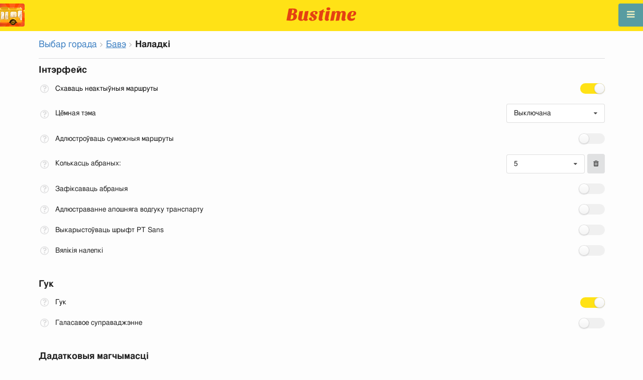

--- FILE ---
content_type: text/html; charset=utf-8
request_url: https://be.busti.me/beauvais/settings/
body_size: 11419
content:
<!doctype html><html lang="be"><head><script async src="https://www.googletagmanager.com/gtag/js?id=G-MD4RJR9ZS9"></script><script>
    function gtag_conversion() {
        gtag('event', 'conversion', {
            'send_to': 'AW-16696673122/02btCIPFj-wZEOKGzJk-',
            'value': 0.1,
            'currency': 'EUR'
        });
    }

    gtag_metric_try.callback = null;

    function gtag_metric_try(name_event, params = {}) {
        gtag('event', name_event, params);

        if (typeof gtag_metric_try.callback === 'function') {
            gtag_metric_try.callback(name_event, params);
        }
    }

    gtag_metric_try.callback = (name, params) => {
        console.log(name, params);
    };

    </script><script>
     window.dataLayer = window.dataLayer || [];
     function gtag(){dataLayer.push(arguments);}
     gtag('js', new Date());
     gtag('config', 'G-MD4RJR9ZS9');
   </script><script>
    function gtag_metric(name_event, params = {}) {
        try {
            gtag_metric_try(name_event, params);
        } catch (error) {
            console.log('unable gtag');
        }
    }
</script><meta charset="UTF-8"/><link rel="apple-touch-icon" sizes="180x180" href="https://gcore.bustm.net/static/img/favicons/apple-touch-icon.png"><link rel="icon" type="image/png" sizes="32x32" href="https://gcore.bustm.net/static/img/favicons/favicon-32x32.png"><link rel="icon" type="image/png" sizes="16x16" href="https://gcore.bustm.net/static/img/favicons/favicon-16x16.png"><link rel="manifest" href="https://gcore.bustm.net/static/img/favicons/bustime.webmanifest?v=1"><link rel="mask-icon" href="https://gcore.bustm.net/static/img/favicons/safari-pinned-tab.svg" color="#ffe216"><link rel="shortcut icon" href="https://gcore.bustm.net/static/img/favicons/favicon.ico"><meta name="msapplication-TileColor" content="#ffe216"><meta name="msapplication-config" content="https://gcore.bustm.net/static/img/favicons/browserconfig.xml"><title>Наладкі</title><meta name="description" content="Налады дазваляюць адключыць гук, кіраваць рознымі апавяшчэннямі і рабіць іншыя змены"><meta name="keywords" content="аўтобусы, маршруты online, гарадскі транспарт , дзе едзе, рух, палажэнне, інфармацыйнае табло, у рэжыме рэальнага часу, на карце, прыпынкі, схема руху, транспарт анлайн"><meta property="og:title" content="Час Аўтобуса"><meta property="og:image" content="https://be.busti.me/static/img/bustime-2.0.png"><meta property="vk:image" content="https://be.busti.me/static/img/bustime-2.0.png"><meta name="apple-mobile-web-app-capable" content="yes"><meta name="mobile-web-app-capable" content="yes"><meta name="apple-mobile-web-app-status-bar-style" content="black"><meta name="theme-color" content="#b30000"><meta name="viewport" content="width=device-width, initial-scale=1"/><meta name="format-detection" content="telephone=no"><link rel="image_src" href="https://be.busti.me/static/img/bustime-2.0.png"><link rel="apple-touch-icon" href="https://gcore.bustm.net/static/img/icon_60px.png" /><link rel="apple-touch-icon" sizes="76x76" href="https://gcore.bustm.net/static/img/icon_76px.png" /><link rel="apple-touch-icon" sizes="120x120" href="https://gcore.bustm.net/static/img/icon_120px.png" /><link rel="apple-touch-icon" sizes="152x152" href="https://gcore.bustm.net/static/img/icon_152px.png" /><script src="https://gcore.bustm.net/static/js/fast-json-patch.min.js"></script><!-- <link rel="icon" sizes="192x192" href="https://gcore.bustm.net/static/img/icon_192.png"> --><link rel="preload" as="script" href="https://gcore.bustm.net/static/js/system.min.js"><link rel="preload" href="https://gcore.bustm.net/static/fonts/fontawesome-webfont.woff2" as="font" type="font/woff2" crossorigin><link rel="stylesheet" href="https://gcore.bustm.net/static/css/base-union-71.css" type="text/css" /><style>
    .dark_theme {
        filter: invert(1) hue-rotate(180deg) brightness(0.8) grayscale(70%);
    }
    .dark_theme body, .dark-theme body.pushable > .pusher {
        background: #d3d3d3;
    }
    .dark_theme #main_bases_map {
        filter: invert(1) hue-rotate(180deg) brightness(1.25) grayscale(0%) saturate(250%);
    }
    .dark_theme #maplibre {
        filter: invert(1) hue-rotate(180deg) brightness(1.25) grayscale(0%) saturate(250%);
    }
  </style><link rel="alternate" hreflang="x-default" href="https://busti.me/settings/"><link rel="canonical" href="https://be.busti.me/settings/"><link rel="alternate" hreflang="en" href="https://en.busti.me/settings/" /><link rel="alternate" hreflang="es" href="https://es.busti.me/settings/" /><link rel="alternate" hreflang="et" href="https://et.busti.me/settings/" /><link rel="alternate" hreflang="fi" href="https://fi.busti.me/settings/" /><link rel="alternate" hreflang="it" href="https://it.busti.me/settings/" /><link rel="alternate" hreflang="pl" href="https://pl.busti.me/settings/" /><link rel="alternate" hreflang="pt" href="https://pt.busti.me/settings/" /><link rel="alternate" hreflang="be" href="https://be.busti.me/settings/" /><link rel="alternate" hreflang="ru" href="https://ru.busti.me/settings/" /><link rel="alternate" hreflang="uk" href="https://uk.busti.me/settings/" /><link rel="alternate" hreflang="lt" href="https://lt.busti.me/settings/" /><link rel="alternate" hreflang="lv" href="https://lv.busti.me/settings/" /><link rel="alternate" hreflang="nl" href="https://nl.busti.me/settings/" /><link rel="alternate" hreflang="cs" href="https://cs.busti.me/settings/" /><link rel="alternate" hreflang="hu" href="https://hu.busti.me/settings/" /><link rel="alternate" hreflang="de" href="https://de.busti.me/settings/" /><link rel="alternate" hreflang="fr" href="https://fr.busti.me/settings/" /><link rel="alternate" hreflang="da" href="https://da.busti.me/settings/" /><link rel="alternate" hreflang="hi" href="https://hi.busti.me/settings/" /><link rel="alternate" hreflang="ro" href="https://ro.busti.me/settings/" /><link rel="alternate" hreflang="eo" href="https://eo.busti.me/settings/" /><link rel="alternate" hreflang="ga" href="https://ga.busti.me/settings/" /><link rel="alternate" hreflang="pt-br" href="https://pt-br.busti.me/settings/" /><link rel="alternate" hreflang="ms" href="https://ms.busti.me/settings/" /><link rel="alternate" hreflang="tr" href="https://tr.busti.me/settings/" /><link rel="alternate" hreflang="el" href="https://el.busti.me/settings/" /><link rel="alternate" hreflang="kk" href="https://kk.busti.me/settings/" /><style>
.checkbox {
    width: 100%;
    margin-bottom: 20px;
}
.dropdown_settings {
    float: right;
}
.dropdown_setting {
    position: relative;
    margin-bottom: 30px;
}
.busfavor_width {
    min-width: 156px !important;
}
.show_descr {
    visibility: visible !important;
    animation: fadeIn 0.5s;
}
.popup_descr {
    visibility: hidden;
    width: 75%;
    background-color: #f0f0f0;
    color: #000;
    border-radius: 6px;
    position: absolute;
    z-index: 1;
    left: 25px;
    font-size: 12px;
    bottom: -30%;
    padding: 10px;
}
.popup_descr::after {
    content: "";
    position: absolute;
    left: -9px;
    border-width: 5px;
    border-style: solid;
    border-color: transparent #f0f0f0 transparent transparent;
    top: 15px;
}
.ui.checkbox.settings_page input[type="checkbox"], .ui.checkbox.settings_page label::before, .ui.toggle.checkbox.settings_page input:checked ~ label::before, .ui.toggle.checkbox.settings_page input:checked ~ label::after {
    right: 0 !important;
    left: auto !important;
}
.ui.toggle.checkbox.settings_page input ~ label::after {
    right: 2.15rem !important;
    left: auto !important;
}
.ui.checkbox.settings_page label {
    padding-left: 0 !important;
}
label > .fa-question-circle-o {
    color: #DEDEDF;
    font-size: 20px !important;
    margin-top: -2px !important;
}
.count_busfavor {
    width: 20%;
}
.ui.dropdown.dropdown_settings.selection {
    min-width: 196px !important;
}
.long_name {
    display: inline-block;
}
.drpdwn.long_name {
    padding-top: 10px;
}
.drpdwn.icon {
    padding-top: 13px;
}

@media screen and (max-width: 600px) {
    .drpdwn.long_name {
        width: 90%;
    }
    .dropdown_settings {
        width: 90% !important;
        margin: 10px;
    }
    .busfavor_width {
         width: 85%;
    }
}
@media screen and (max-width: 390px) {
    .long_name {
        width: 190px;
    }
    .column {
        padding: 10px 0 !important;
    }
}
</style><script>
var language = "be";
var trans_text_map = "Карта";
var trans_text_stops = "Прыпынкі";
var trans_text_stop = "Прыпынак";
var trans_text_transport = "Транспарт";
var trans_text_jam = "Прабкі";
var trans_text_passenger = "Пасажыры";
var trans_text_km = "км";
var trans_text_sleep = "на перапынку";
var trans_text_kmh = "км/г";
var trans_ttype_name = {
  0: "Аўтобус",
  1: "Тралейбус",
  2: "Трамвай",
  3: "Маршрутнае таксі",
  4: "Водны аўтобус",
  5: "Міжгародні",
  6: "Цягнік",
  7: "Метро",
  8: "Папутка",
  9: "Авіярэйс",
};
var trans_ttype_slug = {
  0: "bus",
  1: "trolleybus",
  2: "tramway",
  3: "bus-taxi",
  4: "water",
  5: "bus-intercity",
  6: "train",
  7: "metro",
  8: "carpool",
  9: "airplane",
};
var trans_text_js_nosync = "Неабходна абнавіць базу JS у панэлі адміністратара";
var trans_text_update_error = "Памылка абнаўлення, сервер недаступны";
var trans_text_city_not_found = "Горад не знойдзены";
var trans_text_recognition = "Распазнаванне голасу працуе толькі на Android і дэсктопах з Chrome";
var trans_text_call_get = "Прыняць відэа званок?";
var trans_text_no_vote = "Вы не можаце галасаваць у першы дзень";
var trans_text_gps_overwrite = "Вашы дадзеныя будуць перазапісваць гэты аўтобус";
var trans_text_m1 = "Ацэнка без паведамлення не прымаецца";
var trans_text_m2 = "Паведамленне без ацэнкі не прымаецца";
var trans_text_m3 = "Напішыце, каб іншыя зразумелі прычыну ацэнкі";
var trans_text_m4 = "Прабачце, дзярж.нумар не вызначаны. Ацэнка немагчыма.";
var trans_text_m5 = "Дзякуй за водгук!";
var trans_text_recog = "Слухаю каманду<br/>прыклад:аўтобус 11 <br/>прыклад:трамвай нумар пяць";
var trans_text_recog_start = "Слухаю, пачынайце гаварыць...";
var trans_text_recog_fail = "Не распазнана";
var trans_text_not_found = "не знойдзены";
var trans_text_call = "Увядзіце ідэнтыфікатар для званка";
var trans_text_adblock = "У вас усталявана блакіроўка рэкламы. Каб адключыць рэкламу, набыце падпіску.";
var trans_text_no_cam = "Доступ да камеры немагчымы";
var trans_text_show_map = "Паказаць карту";
var trans_text_hide_map = "Схаваць карту";
var trans_text_online = "Анлайн";
var trans_text_stops = "Прыпынкі";
var trans_text_rlines = "Лініі маршруту";
var trans_text_word_to_number = [
"нуль",
"адзін",
"два",
"тры",
"чатыры",
"пяць",
"шэсць",
"сем",
"восем",
"дзевяць"];
var trans_text_dst_change = "назначэнне зменена";
var trans_text_src_change = "адпраўленне зменена";
var trans_text_arriving = "Ваш аўтобус набліжаецца!";
var trans_text_one_plus = "Плюс адзін на маршруце!";
var trans_text_one_minus = "Мінус адзін на маршруце...";
var trans_text_in_dir_forward = "у прамым напрамку маршруту";
var trans_text_in_dir_reverse = "у зваротным напрамку маршруту";
var trans_text_moveto = "у бок";

var us_user = 0;
var us_sound = 1;
var us_sound_plusone = 0;
var us_plusone = 0;
var us_live_indicator = 0;
var us_hide_inactive_routes = 1;
var us_last_time_resp = 0;
var us_bigsticker = 0;
var us_mode = 1;


var us_city = 1704;
var us_city_slug = "beauvais";
var us_city_rev = 0;
var us_city_taxi = 0;
var us_city_timediffk = 0;
var us_city_transport_count = 5;
var US_CITY_POINT_X = 2.082335;
var US_CITY_POINT_Y = 49.430100;

var mode_selected = 0;
var matrix_show = 1;
var us_gps_off = 0;
var us_voice = 0;
var us_gps_send = 0;
var us_premium = 0;
var transaction_key = "";
var transaction_vip = 0;
var us_edit_mode = 0;
var us_device = "";
var us_theme_stripes = 0;
var us_gosnum = "None";
var map, myCollection, busstop_collection, passenger_collection, jamcollection;
var busfavor = [];
var vk_like_pro = 0;
var vk_show_like = 0;
var us_theme = 0;
var radar_mode = 0;
var ads_show = 0;
var ads_waterfall_configs = {};
var city_monitor_mode = 0;
var bus_design_map = {};
var us_pro_demo = 0;
var ut_minutes = 0;
var us_id = 2261734307;
var us_multi_all = 0;
var us_map_show = 0;
var us_speed_show = 0;
var us_radio = 0;
var us_dark_theme = "off";
var us_update_signal = "off";
var us_count_day_metric = 1;
var us_count_day_metric_date = "";
var lucky_day = 0;
var timer_countable = 1;
var reg_today = 0;
var today_date = "";
var us_days_on = 0;
var first_time = 0;
var gps_send_enough = 0;
var us_show_gosnum = 1; //0;
var us_sound_plus_one = 0;
var p2p_video = 0;
var PEER;
var io_port = null

if (!window.console) console = {log: function() {}};


var holiday_flag = "";

var test_mode = false;  
var taxiuser = null;
var is_main_page = false;
var is_stops_page = false;
var is_schedule_page = false;
var is_select_page = false;
var to_send = {};   // last sended position

function load_extra() {}

var trans_text_price = "Кошт праезду";
var trans_text_provider_edit = "дадаць інфармацыю аб перавозчыку";

var trans_idle_message_load = "Загрузка дадзеных праз";
var trans_update_message = "Дадзеныя абноўлены";
var trans_post_update_message_processing = "Апрацавана падзей:";
var trans_post_turbine_update_message_provid = "Атрымана ад пастаўшчыка:";
var trans_post_turbine_update_message_for = "за";

var trans_stop_extra_info = {
  0: "Название: ",
  1: "Тип: ",
  2: "Таймзона: ",
  3: "Направление: "
};

var trans_vehicle_extra_info = {
  0: "Гос№: ",
  1: "Борт№: ",
  2: "Низкопольность: ",
  3: "Модель: ",
  4: "Перевозчик: ",
  5: "Тип: ",
  6: "Рейтинг: ",
  7: "Скорость: ",
  8: "Время последнего отклика: "
};

var us_block_info = 0;

var trans_distance = "Адлегласць:";
var trans_time_in_trip = "Час у дарозе:";
var trans_mins_in_trip = "мін.";
var trans_hours_in_trip = "г.";
</script><script>
    var count_day_metric = [3, 5, 7, 10, 14, 21, 30, 60, 90, 120];

    // получение текущей даты в формате YYYY-MM-DD
    var date_for_metric = new Date().toISOString().split('T')[0];

    // если счетчик соответствует значению из count_day_metric и дата последней отправки метрики не равна сегодняшней дате
    // отправляем метрику и отправляем на сервер сегодняшнюю дату
    if (count_day_metric.includes(us_count_day_metric) && us_count_day_metric_date !== date_for_metric) {
        gtag_metric('st_visits', {'count': us_count_day_metric});

        var url_for_ajax = `/ajax/date_for_metric/?us_count_day_metric_date=${encodeURIComponent(date_for_metric)}`;

        fetch(url_for_ajax, {
            method: 'GET',
            headers: {
                'X-CSRFToken': '5SSigHFqWSSqeOGocLBiFWLSr7Zk8lVzsW2VKuBGauffsUqM8BNPcEbPAuHpzoVU'
            }
        }).catch(error => console.error('Error:', error));
    }

    if (us_dark_theme === "on" || (us_dark_theme === "auto" && window.matchMedia && window.matchMedia('(prefers-color-scheme: dark)').matches)) {
        document.documentElement.classList.add('dark_theme');
    }

  

var db_ready = false;

function loading_done() {
      osd = document.querySelector('.osd_message');
      osd_text = document.querySelector('.osd_message_text');
      if (osd_text) {osd_text.textContent = ''}
      db_ready = true;

      setTimeout(function() {
       if (osd) {osd.style.display = 'none'}
      }, 250); // give user time to enjoy
    if (typeof hashcheck === "function") {
      hashcheck();
    }
}

function diff_dump(db) {
  const xhr = new XMLHttpRequest();
  xhr.open('GET', path_diff);

  xhr.onprogress = function(event) {
      const prc = Math.round(event.loaded / diff_size * 100);
      if (osd_text) { osd_text.textContent = 'DB patch: '+prc+'%'; }
  };

  xhr.onload = function() {
    if (xhr.status === 200) {
      diff_from_server = JSON.parse(xhr.responseText);
      // применяем разницу к исходной бд
      jsonpatch.applyPatch(db, diff_from_server);
      loading_done();
    } else {
      console.error(`Error ${xhr.status}: ${xhr.statusText}`);
      loading_done();
    }
  };

  xhr.onerror = function() {
    console.error('Patch request error');
  };
 xhr.send();
}

function dbget(model, id=null, field=null, meta=false) {
    let db = DB;
    if (db == null) return null;
    if (id == null) return DB[model];
    if (field != null) {
        let index = db[model + '__meta'] != null && db[model + '__meta']['fields'] != null ?
            db[model + '__meta']['fields'].indexOf(field) : -1
        if (index < 0) return null;
        if (db[model] != null && db[model][id] != null) {
            return db[model][id][index];
        }
    } else if (meta && db[model + '__meta'] != null && db[model + '__meta']['fields'] != null) {
        if (db[model] != null && db[model][id] != null) {
            let o = {};
            db[model][id].forEach(function(e, i) {
                o[db[model + '__meta']['fields'][i]] = e;
            });
            return o;
        }
    } else if (!meta && db[model] != null && db[model][id] != null) {
        return db[model][id]
    }
    return null;
}

function dbgetsafe(model, id=null, field=null, meta=false) {
  return dbget(model, id, field, meta) || {}
}
</script></head><body><div class="ui right sidebar inverted vertical massive menu" style="width:19rem;"><a href="/beauvais/settings_profile/" id="link_profile" class="item  profile_in_menu"><img id="avatar_profile" src=" https://gcore.bustm.net/static/img/empty_ava.png"><div style="margin: 10px; display: inline-block;"> Увайсці ў профіль </div></a><a class="item " href="/beauvais/" onclick="gtag_metric('cl_menu_link', {'item': 'home'});">Бавэ<i class="fa-home icon" aria-hidden="true"></i></a><a class="item " href="/beauvais/timetable/" onclick="gtag_metric('cl_menu_link', {'item': 'timetable'});">Расклад <i class="fa-calendar-o icon" aria-hidden="true"></i></a><a class="item " href="/beauvais/company/" onclick="gtag_metric('cl_menu_link', {'item': 'company'});">Перавозчыкі <i class="fa-clone icon" aria-hidden="true"></i></a><a class="item " href="/beauvais/stop/" onclick="gtag_metric('cl_menu_link', {'item': 'stop'});">Прыпынкі<i class="fa-bus icon" aria-hidden="true"></i></a><a class="item " href="/beauvais/transport/" onclick="gtag_metric('cl_menu_link', {'item': 'transport'});" title="Транспартны журнал - абмен дадзенымі, падзеі і трэкі">Журнал <i class="fa-list-alt icon" aria-hidden="true"></i></a><a class="item " href="/beauvais/chat/" onclick="gtag_metric('cl_menu_link', {'item': 'chat'});">Чат <i class="fa-comment icon" aria-hidden="true"></i></a><a class="item " href="/beauvais/top/" onclick="gtag_metric('cl_menu_link', {'item': 'top'});">Рэйтынг<i class="fa-line-chart icon" aria-hidden="true"></i></a><a class="item " href="/beauvais/history/" onclick="gtag_metric('cl_menu_link', {'item': 'history'});">Гісторыя змен<i class="fa-newspaper-o icon" aria-hidden="true"></i></a><a class="item " href="/beauvais/status/" onclick="gtag_metric('cl_menu_link', {'item': 'status'});" title="Стан сервера і сістэмы маніторынгу">Стан<i class="fa-heartbeat icon" aria-hidden="true"></i></a><!-- <a class="item" href="/about/">Блог</a> --><div class="ui inverted right dropdown item" style="z-index: 9999;">Інфа<i class="dropdown icon"></i><div class="menu"><a class="item" href="/about/" onclick="gtag_metric('cl_menu_link', {'item': 'about'});"><i class="fa-question icon" aria-hidden="true"></i>Аб праекце</a><a class="item" href="/open-letter-for-transport-data/" onclick="gtag_metric('cl_menu_ft', {'item': 'open-letter-for-transport-data'});"><i class="fa-bullhorn icon" aria-hidden="true"></i>Адкрытыя дадзеныя</a><a class="item" href="/services/" onclick="gtag_metric('cl_menu_ft', {'item': 'services'});"><i class="fa-plus icon" aria-hidden="true"></i> Падключэнне</a><a class="item" href="/blog/" onclick="gtag_metric('cl_menu_ft', {'item': 'blog'});"><i class="fa-rss icon" aria-hidden="true"></i>Блог</a><a class="item" href="/help/" onclick="gtag_metric('cl_menu_ft', {'item': 'help'});"><i class="fa-question-circle-o icon" aria-hidden="true"></i>Дапамога</a><a class="item" style="margin-right:0.4em" target="_blank" href="https://github.com/bustime-org/bustime" aria-label="Зыходныя коды Bustime на Github"><i class="fa-github icon"></i>Github</a></div></div><div style="margin-top: auto; text-align:center;font-size:1rem;color:#fff;vertical-align:middle"><select name="select_language" class="ui selection long dropdown sel_lang_ftr"><option value="da">Dansk</option><option value="de">Deutsch</option><option value="et">Eesti</option><option value="en">English</option><option value="es">Español</option><option value="eo">Esperanto</option><option value="fr">Français</option><option value="ga">Gaeilge</option><option value="it">Italiano</option><option value="lv">Latviešu</option><option value="lt">Lietuvių</option><option value="hu">Magyar</option><option value="ms">Melayu</option><option value="nl">Nederlands</option><option value="pl">Polski</option><option value="pt-br">Portuguese (Brazil)</option><option value="pt">Português</option><option value="ro">Rumantsch</option><option value="fi">Suomen</option><option value="tr">Türkçe</option><option value="cs">Čeština</option><option value="el">Νέα Ελληνικά</option><option value="be" selected >Беларуская</option><option value="ru">Русский</option><option value="uk">Українська</option><option value="kk">Қазақша</option><option value="hi">हिन्दी</option></select><div class="ui horizontal link list" style="padding: 0 10px"><a class="item" style="color: #ffe216;font-size:1.2rem;padding: 5px 12px" href="mailto:support@busti.me"> support@busti.me</a></div><span class="item" style="margin-right:0.4em;">
        &copy; 2026 Bustime ULDA 
        </span></div ></div></div><!-- <div class="ui right sidebar inverted vertical massive menu"--><div class="pusher"><div class="ui padded stackable  center aligned horizontally grid yheader"><!-- mobile tablet computer only --><div class="center aligned column color-0-bg"><a href="/" class="hidden bustime-logo-pro"></a><div class="logo_header_view toggle" style="padding-top: 1rem;"><a class="logo_header" href="/beauvais/"><img src="https://gcore.bustm.net/static/img/bustime_text_new.svg" style="height: 28px;"></a></div></div></div><div id="loader" class="ui active slow blue double massive loader" style="display: none;"></div><div id="map_container"><!--maplibre--><div id="maplibre" style="display:none; z-index:1;"><div class="layers_selection"><div class="ui icon toggle button layers_button"><i class="fa-clone link icon"></i></div><div id="layers_checkbox" style="display: none;"><input type="checkbox" class="layers_checkbox" id="poi-level-1" value="poi-level-1"><label for="poi-lever-1">  POI </label><br></div></div><!--
              <div class="ui search address"><div id="ml_search" class="ui big icon input"><input id="ml_search_input" class="prompt" type="text" placeholder="Search..."><i id="ml_search_icon" class="search link icon"></i></div></div>
--></div></div><div id="main_container" class="ui container" style="margin-top:77px;"><div class="ui big breadcrumb"><a class="section" href="/?page=select">Выбар горада</a><i class="right angle icon divider"></i><a class="section" href="/beauvais/" style="text-decoration-line: underline;">Бавэ</a><i class="right angle icon divider"></i><div class="active section">Наладкі</div></div><div class="ui divider"></div><form action="./" method="post" class="sform" enctype="multipart/form-data"><input type="hidden" name="csrfmiddlewaretoken" value="5SSigHFqWSSqeOGocLBiFWLSr7Zk8lVzsW2VKuBGauffsUqM8BNPcEbPAuHpzoVU"><div class="ui grid stackable"><div class="column"><div class="ui header">Інтэрфейс</div><div class="ui toggle checkbox settings_page"><input type="checkbox" name="hide_inactive_routes" checked="checked" aria-label="Схаваць неактыўныя маршруты"><label><div class="long_name">Схаваць неактыўныя маршруты </div><i class="fa-question-circle-o icon" aria-hidden="true" id="descr_hide_inactive_routes" onclick="descripton_settings(this.id)" style="float: left; margin-right: 10px;"></i></label><div class="popup_descr descr_hide_inactive_routes">Скрывае неактыўныя маршруты з галоўнай старонкі.</div></div><div id="select_dark_theme" class="dropdown_setting"><label><div class="long_name drpdwn">Цёмная тэма</div><i class="fa-question-circle-o icon drpdwn" aria-hidden="true" id="descr_dark_theme" onclick="descripton_settings(this.id)" style="float: left; margin-right: 10px;"></i></label><div class="popup_descr descr_dark_theme">Уключэнне/выключэнне цёмнай тэмы сайта. Аўтарэжым уключае цёмную тэму, калі яна ўключана ў вашым браўзеры.</div><select name="select_dark_theme" class="ui dropdown dropdown_settings"><option value="off"  selected> Выключана </option><option value="on" >Уключана </option><option value="auto" >Аўтаматычна </option></select></div><div class="ui toggle checkbox settings_page"><input type="checkbox" name="multi_all"  aria-label="Адлюстроўваць усіх"><label><div class="long_name">Адлюстроўваць сумежныя маршруты </div><i class="fa-question-circle-o icon" aria-hidden="true" id="descr_multi_all" onclick="descripton_settings(this.id)" style="float: left; margin-right: 10px;"></i></label><div class="popup_descr descr_multi_all">Адлюстроўвае транспартныя сродкі іншых маршрутаў, прыпынкі ў якіх супадаюць з выбраным.</div></div><div class="dropdown_setting"><label><div class="long_name count_busfavor drpdwn">Колькасць абраных:</div><i class="fa-question-circle-o icon drpdwn" aria-hidden="true" id="descr_count_busfavor" onclick="descripton_settings(this.id)" style="float: left; margin-right: 10px;"></i></label><div class="popup_descr descr_count_busfavor">Адлюстроўвае выбраную колькасць абраных маршрутаў на галоўнай старонцы.</div><div class="dropdown_settings"><select id="select" name="busfavor_amount" class="ui compact dropdown busfavor_width"><option value="0" >0 </option><option value="5" selected>5 </option><option value="10" >10</option></select><button class="ui icon button" style="margin: 0 0 0 5px; padding: 12px;" onclick="favor_clear();return false;"><i class="fa fa-trash" aria-hidden="true"></i></button></div></div><div class="ui toggle checkbox settings_page"><input type="checkbox" name="busfav_hold"  aria-label="Утрымліваць любімыя"><label> Зафіксаваць абраныя <i class="fa-question-circle-o icon" aria-hidden="true" id="descr_busfav_hold" onclick="descripton_settings(this.id)" style="float: left; margin-right: 10px;"></i></label><div class="popup_descr descr_busfav_hold">Любімыя маршруты перастаюць змяняцца ў залежнасці ад частаты прагляду і выдаленне з любімых блакуецца.</div></div><div class="ui toggle checkbox settings_page"><input type="checkbox" name="last_time_resp"  aria-label="Адлюстраванне апошняга водгуку транспарту"><label><div class="long_name">Адлюстраванне апошняга водгуку транспарту </div><i class="fa-question-circle-o icon" aria-hidden="true" id="descr_last_time_resp" onclick="descripton_settings(this.id)" style="float: left; margin-right: 10px;"></i></label><div class="popup_descr descr_last_time_resp">Адлюстраванне апошняга водгуку транспарту на іконцы транспартнага сродку і ў ўсплывальным акне пры націску на транспартны сродак.</div></div><div class="ui toggle checkbox settings_page"><input type="checkbox" name="font_big"  aria-label="Выкарыстоўваць шрыфт PT Sans"><label> Выкарыстоўваць шрыфт PT Sans <i class="fa-question-circle-o icon" aria-hidden="true" id="descr_font_big" onclick="descripton_settings(this.id)" style="float: left; margin-right: 10px;"></i></label><div class="popup_descr descr_font_big">На некаторых прыладах можа выглядаць прыгажэй, дадаткова загружае каля 200Kb дадзеных.</div></div><div class="ui toggle checkbox settings_page"><input type="checkbox" name="bigsticker"  aria-label="Вялікія налепкі для транспартных сродкаў"><label><div class="long_name">Вялікія налепкі </div><i class="fa-question-circle-o icon" aria-hidden="true" id="bigsticker" onclick="descripton_settings(this.id)" style="float: left; margin-right: 10px;"></i></label><div class="popup_descr bigsticker">Калі на транспартным сродку ўсталяваны стыкер, то ён адлюстроўваецца ў большым памеры злева ад сімвала транспартнага сродку.</div></div><div class="ui header">Гук</div><div class="ui toggle checkbox settings_page"><input type="checkbox" name="sound" checked="checked" aria-label="Гук"><label> Гук<i class="fa-question-circle-o icon" aria-hidden="true" id="descr_sound" onclick="descripton_settings(this.id)" style="float: left; margin-right: 10px;"></i></label><div class="popup_descr descr_sound">Уключае гук набліжэння аўтобуса.</div></div><div class="ui toggle checkbox settings_page"><input type="checkbox" name="voice"  aria-label="Галасавое суправаджэнне"><label> Галасавое суправаджэнне <i class="fa-question-circle-o icon" aria-hidden="true" id="descr_voice" onclick="descripton_settings(this.id)" style="float: left; margin-right: 10px;"></i></label><div class="popup_descr descr_voice">Чытанне інфармацыі для слабавідушчых.</div></div><div class="ui header">Дадатковыя магчымасці</div><div class="ui toggle checkbox settings_page"><input id="expert" type="checkbox" name="expert" onclick="hidden_radio()"  aria-label="Пашыраны рэжым"><label> Пашыраны рэжым <i class="fa-question-circle-o icon" aria-hidden="true" id="descr_expert" onclick="descripton_settings(this.id)" style="float: left; margin-right: 10px;"></i></label><div class="popup_descr descr_expert">Дадае кнопкі схавання маршрутаў, хуткага доступу і радыё..</div></div><div id="select_radio" class="dropdown_setting" style="display: none;"><label><div class="long_name drpdwn">Радыё</div><i class="fa-question-circle-o icon drpdwn" aria-hidden="true" id="descr_radio" onclick="descripton_settings(this.id)" style="float: left; margin-right: 10px;"></i></label><div class="popup_descr descr_radio">Выбар жанру радыё.</div><select name="select_radio" class="ui dropdown dropdown_settings"><option value="" >не ўстаноўлены</option><option value="lay" > Лаўндж </option><option value="rok" >Рок </option><option value="shans" > Шансон </option><option value="elect" > Электронная </option><option value="pop"  selected> Поп </option></select></div><div class="ui toggle checkbox settings_page"><input type="checkbox" name="live_indicator"  aria-label="Адлюстраванне індыкатара злучэння"><label><div class="long_name">Адлюстраванне індыкатара злучэння </div><i class="fa-question-circle-o icon" aria-hidden="true" id="descr_live_indicator" onclick="descripton_settings(this.id)" style="float: left; margin-right: 10px;"></i></label><div class="popup_descr descr_live_indicator">Адлюстраванне індыкатара злучэння ў ніжняй частцы экрана.</div></div><div class="ui toggle checkbox settings_page"><input type="checkbox" name="gps_off"  aria-label="Адключыць пошук прыпынкаў"><label><div class="long_name">Адключыць пошук бліжэйшага прыпынку</div><i class="fa-question-circle-o icon" aria-hidden="true" id="descr_gps_off" onclick="descripton_settings(this.id)" style="float: left; margin-right: 10px;"></i></label><div class="popup_descr descr_gps_off">Спыняе пошук бліжэйшага прыпынку ў пошуку маршруту.</div></div><div class="ui toggle checkbox settings_page"><input type="checkbox" name="plusone"  aria-label="Змена колькасці транспартных сродкаў на маршруце"><label><div class="long_name">Адлюстраванне падзей змены колькасці транспартных сродкаў на маршруце </div><i class="fa-question-circle-o icon" aria-hidden="true" id="descr_plusone" onclick="descripton_settings(this.id)" style="float: left; margin-right: 10px;"></i></label><div class="popup_descr descr_plusone">Адлюстраванне змен колькасці актыўных транспартных сродкаў на маршруце ў прамым і зваротным напрамку.</div></div><div id="select_update_signal" class="dropdown_setting"><label><div class="long_name drpdwn">Абнаўленне базы дадзеных (патрабуецца перазагрузка старонкі)</div><i class="fa-question-circle-o icon drpdwn" aria-hidden="true" id="descr_update_signal" onclick="descripton_settings(this.id)" style="float: left; margin-right: 10px;"></i></label><div class="popup_descr descr_update_signal">Абнаўляе базу дадзеных пры наяўнасці абнаўлення.</div><select name="select_update_signal" class="ui dropdown dropdown_settings"><option value="off"  selected> Выключана </option><option value="on" >Уключана </option><option value="auto" >Аўтаматычнае абнаўленне </option></select></div><div class="ui toggle checkbox settings_page"><input type="checkbox" name="edit_mode"  disabled="disabled" aria-label="Уключыць рэдагаванне"><label> Уключыць рэдагаванне <i class="fa-question-circle-o icon" aria-hidden="true" id="descr_edit_mode" onclick="descripton_settings(this.id)" style="float: left; margin-right: 10px;"></i></label><div class="popup_descr descr_edit_mode">Уключыць інтэрфейс рэдактара.</div></div></div></div></form><script>
function favor_clear() {
    var a = confirm("Усе любімыя маршруты будуць скінуты. Вы ўпэўнены?");
    if (a) {
        window.location.href = '/us/reset-bus-favorites/';
    }
}

function descripton_settings(id_elem) {
    var elem = $('.' + id_elem);
    if (elem.hasClass("show_descr")) {
        $('.popup_descr').removeClass("show_descr");;
    } else {
        $('.popup_descr').removeClass("show_descr");
        $('.' + id_elem).addClass("show_descr");;
    }
}

function hidden_radio() {
    var div = document.getElementById('select_radio');
    var check = document.getElementById('expert');
    if (check.checked) {
        div.style.display = 'block';
    } else {
        div.style.display = 'none'
    }
}

function js_page_extra() {
    $('.ui.dropdown').dropdown();

    $(document).click(function(e){
        var $target = $(e.target);
        if ( !$target.is('.fa-question-circle-o') && !$target.parents('.fa-question-circle-o').length) {
            $('.popup_descr').removeClass("show_descr");
        }
    });

    $('[type="checkbox"]').change(function(){
        var name = $(this).prop("name");
        var checked = $(this).prop("checked");
        $.ajax({
            url: "/ajax/ajax_settings1/",
            type: "GET",
            data: {
                name: name, checked: checked, csrfmiddlewaretoken: '5SSigHFqWSSqeOGocLBiFWLSr7Zk8lVzsW2VKuBGauffsUqM8BNPcEbPAuHpzoVU'
            },
            success: function(data, textStatus, jqXHR) {
                console.log("ok");
            },
            error: function(jqXHR, textStatus, errorThrown) {
                console.log(textStatus, errorThrown);
            }
        });
    });

    $('[name="tcard"]').change(function(){
        tcard_check();
    });

     $('[name = "select_radio"]').change(function(){
        var name  = $(this).prop("name");
        var value = $(this).prop("value");
        console.log(name, value);

        $.ajax({
            url: "/ajax/ajax_settings1/",
            type: "GET",
            data: {
                name : name, value: value, csrfmiddlewaretoken: '5SSigHFqWSSqeOGocLBiFWLSr7Zk8lVzsW2VKuBGauffsUqM8BNPcEbPAuHpzoVU'
            }
        });
    });

     $('[name = "select_dark_theme"]').change(function(){
        var name  = $(this).prop("name");
        var value = $(this).prop("value");
        console.log(name, value);

        $.ajax({
            url: "/ajax/ajax_settings1/",
            type: "GET",
            data: {
                name : name, value: value, csrfmiddlewaretoken: '5SSigHFqWSSqeOGocLBiFWLSr7Zk8lVzsW2VKuBGauffsUqM8BNPcEbPAuHpzoVU'
            },
            success: function(data, textStatus, jqXHR) {
                if (value === "on" || (value === "auto" && window.matchMedia && window.matchMedia('(prefers-color-scheme: dark)').matches)) {
                    document.documentElement.classList.add('dark_theme');
                } else {
                    document.documentElement.classList.remove('dark_theme');
                }
            },
            error: function(jqXHR, textStatus, errorThrown) {
                console.log(textStatus, errorThrown);
            }
        });
    });

     $('[name = "select_update_signal"]').change(function(){
        var name  = $(this).prop("name");
        var value = $(this).prop("value");
        console.log(name, value);

        $.ajax({
            url: "/ajax/ajax_settings1/",
            type: "GET",
            data: {
                name : name, value: value, csrfmiddlewaretoken: '5SSigHFqWSSqeOGocLBiFWLSr7Zk8lVzsW2VKuBGauffsUqM8BNPcEbPAuHpzoVU'
            }
        });
    });

    $('[name = "busfavor_amount"]').change(function(){
        var name  = $(this).prop("name");
        var value = $(this).prop("value");

        $.ajax({
            url: "/ajax/ajax_settings1/",
            type: "GET",
            data: {
                name : name, value : value, csrfmiddlewaretoken: '5SSigHFqWSSqeOGocLBiFWLSr7Zk8lVzsW2VKuBGauffsUqM8BNPcEbPAuHpzoVU'
            }
        });
    });
}
</script><div class="ui equal width column stackable grid" style="margin-top: 2rem"><div class="column center aligned"><a href="https://play.google.com/store/apps/details?id=com.indie.bustime" target="_blank" onclick="gtag_metric('cl_app', {'platform': 'android', 'place': 'bottom'});"><img src="https://gcore.bustm.net/static/img/app/android_be.png" alt="Google Play" style="height:52px; margin-right: 16px;opacity: 0.8"></a><a href="https://apps.apple.com/be/app/bustime-transport-online/id879310530" target="_blank" onclick="gtag_metric('cl_app', {'platform': 'ios', 'place': 'bottom'});"><img src="https://gcore.bustm.net/static/img/app/apple_be.svg" alt="App Store" style="height:52px;opacity: 0.8"></a></div></div><br/><br/><br/><div class="ui reload_soft" style="display: none;"><div class="reload_soft_content"><div style="padding: 20px;">База дадзеных маршрутаў абноўлена. Хочаце абнавіць яе прама зараз?</div><div class="ui green ok inverted button" onclick="reload_soft_v8('yes')">Так</div><div class="ui red close button" onclick="reload_soft_v8()">Не</div></div></div></div></div><!-- ui container --><!-- <div class="ui mobile only grid"> --><div class="ui blue icon launch right attached fixed big button" style="width: 49px; height: 46px; padding-top: 13px;" onclick="$('.ui.sidebar').sidebar('toggle'); gtag_metric('cl_menu');"><i class="fa-bars icon"></i></div><div class="fixed" style="width: 49px; height: 46px; left: 0px; position: fixed; top: 7px; z-index: 1001;"><a href="/beauvais/"><img src="https://gcore.bustm.net/static/img/logo_square.png" style="width: 49px; height: 46px; border-radius: 0 4px 4px 0;"/></a></div><script src="https://gcore.bustm.net/static/js/system.min.js"></script><script type="systemjs-importmap" src="https://gcore.bustm.net/static/importmap-1.json"></script><script type="systemjs-importmap">
        {
          "imports": {
              "bundle_built": "https://gcore.bustm.net/static/js/bundle-built-175.js"
          }
        }
      </script><script type="systemjs-module" src="import:bundle_built"></script></div><!--pusher--></body><script>
// remove google button
window.addEventListener('scroll', function() {
    let div = document.querySelector('[style*="border-block: initial !important; border-inline: initial !important;"]');
    if(div){
        div.style.cssText = 'display: none !important';
    }
    div = document.querySelector('[style*="color-scheme: initial !important;"]');
    if(div){
        div.style.cssText = 'display: none !important';
    }
});
</script></html>